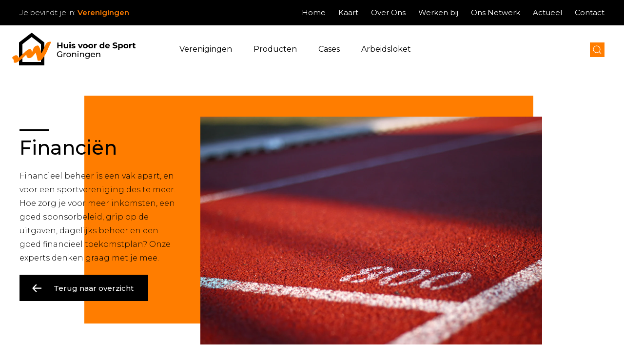

--- FILE ---
content_type: text/html; charset=UTF-8
request_url: https://huisvoordesportgroningen.nl/verenigingen/toptaken/financi%C3%ABn
body_size: 5778
content:
<!DOCTYPE html>
<html xmlns="http://www.w3.org/1999/xhtml" lang="nl">
<head>
	<meta charset="utf-8" />
	<meta name="viewport" content="width=device-width, user-scalable=no, initial-scale=1.0, minimum-scale=1.0, maximum-scale=1.0">
	<link rel="shortcut icon" type="image/x-icon" href="/assets/images/favicon.png?id=9bc7b31add99aa874617">

	<link rel="stylesheet" href="/assets/stylesheets/app.css?id=b3d0a9bd24503c895090">
		<link href="https://fonts.googleapis.com/css?family=Montserrat:300,400,500,600,700&display=swap" rel="stylesheet"> 

		<title>Huis voor de Sport Groningen | Financiën</title>
<script>dataLayer = [];
(function(w,d,s,l,i){w[l]=w[l]||[];w[l].push({'gtm.start':
new Date().getTime(),event:'gtm.js'});var f=d.getElementsByTagName(s)[0],
j=d.createElement(s),dl=l!='dataLayer'?'&l='+l:'';j.async=true;j.src=
'https://www.googletagmanager.com/gtm.js?id='+i+dl;f.parentNode.insertBefore(j,f);
})(window,document,'script','dataLayer','GTM-NJ9Z7S9');
</script><meta name="generator" content="SEOmatic">
<meta name="keywords" content="goed, beheer, financieel, apart, voor, meer, sportvereniging, inkomsten, dagelijks, sponsorbeleid, grip, uitgaven, zorg, toekomstplan, experts">
<meta name="description" content="Advies nodig om sportaccommodaties te realiseren, in goede staat te houden of te renoveren? Verantwoord sporten kan alleen als je beschikt over…">
<meta name="referrer" content="no-referrer-when-downgrade">
<meta name="robots" content="all">
<meta content="396695213725318" property="fb:profile_id">
<meta content="nl" property="og:locale">
<meta content="Huis voor de Sport Groningen" property="og:site_name">
<meta content="website" property="og:type">
<meta content="https://huisvoordesportgroningen.nl/verenigingen/toptaken/financiën" property="og:url">
<meta content="Financiën" property="og:title">
<meta content="Advies nodig om sportaccommodaties te realiseren, in goede staat te houden of te renoveren? Verantwoord sporten kan alleen als je beschikt over…" property="og:description">
<meta content="https://huis-voor-de-sport-groningen-2019.imgix.net/media/randy-fath-ymf4_9Y9S_A-unsplash.jpg?auto=format&amp;crop=focalpoint&amp;domain=huis-voor-de-sport-groningen-2019.imgix.net&amp;fit=crop&amp;fp-x=0.5&amp;fp-y=0.5&amp;h=630&amp;ixlib=php-3.3.1&amp;q=82&amp;w=1200" property="og:image">
<meta content="1200" property="og:image:width">
<meta content="630" property="og:image:height">
<meta content="Financieel beheer is een vak apart, en voor een sportvereniging des te meer. Hoe zorg je voor meer inkomsten, een goed sponsorbeleid, grip op de uitgaven, dagelijks beheer en een goed financieel toekomstplan? Onze experts denken graag met je mee." property="og:image:alt">
<meta content="https://www.linkedin.com/company/huis-voor-de-sport-groningen/about/" property="og:see_also">
<meta content="https://www.facebook.com/Huis-voor-de-Sport-Groningen-396695213725318/" property="og:see_also">
<meta content="https://twitter.com/HuisvoordeSport" property="og:see_also">
<meta name="twitter:card" content="summary_large_image">
<meta name="twitter:site" content="@HuisvoordeSport">
<meta name="twitter:creator" content="@HuisvoordeSport">
<meta name="twitter:title" content="Financiën">
<meta name="twitter:description" content="Advies nodig om sportaccommodaties te realiseren, in goede staat te houden of te renoveren? Verantwoord sporten kan alleen als je beschikt over…">
<meta name="twitter:image" content="https://huis-voor-de-sport-groningen-2019.imgix.net/media/randy-fath-ymf4_9Y9S_A-unsplash.jpg?auto=format&amp;crop=focalpoint&amp;domain=huis-voor-de-sport-groningen-2019.imgix.net&amp;fit=crop&amp;fp-x=0.5&amp;fp-y=0.5&amp;h=418&amp;ixlib=php-3.3.1&amp;q=82&amp;w=800">
<meta name="twitter:image:width" content="800">
<meta name="twitter:image:height" content="418">
<meta name="twitter:image:alt" content="Financieel beheer is een vak apart, en voor een sportvereniging des te meer. Hoe zorg je voor meer inkomsten, een goed sponsorbeleid, grip op de uitgaven, dagelijks beheer en een goed financieel toekomstplan? Onze experts denken graag met je mee.">
<link href="https://huisvoordesportgroningen.nl/verenigingen/toptaken/financiën" rel="canonical">
<link href="https://huisvoordesportgroningen.nl/verenigingen" rel="home"></head>

    	

<body class="section-toptaken"><noscript><iframe src="https://www.googletagmanager.com/ns.html?id=GTM-NJ9Z7S9"
height="0" width="0" style="display:none;visibility:hidden"></iframe></noscript>

		
	<div id="page-wrapper">
		<div class="blocker">
			<div class="block_holder">
				<h2>Wist u dat uw browser verouderd is?</h2>
				<p>Om de best mogelijke gebruikerservaring van onze website te krijgen raden wij u aan om uw browser te upgraden naar een nieuwere versie of een andere browser. Klik op de upgrade button om naar de download pagina te gaan.</p>
				<a href="https://browsehappy.com/" target="_blank">Upgrade hier uw browser</a><br>
				<a class="own_risc" href="#">Ga verder op eigen risico</a>
			</div>
		</div>

		<div class="fixed_holder" uk-sticky="top: 100; animation: uk-animation-slide-top; bottom: #sticky-on-scroll-up">
        
            <div class="top_menu_holder" uk-sticky="show-on-up: true;">
            <div class="top_menu">
                <span class="site_location">Je bevindt je in: <span class="orange">Verenigingen</span></span>
                <ul>
                                            <li class="">
                            <a  href="https://huisvoordesportgroningen.nl/">Home</a>
                        </li>
                                            <li class="">
                            <a  href="https://huisvoordesportgroningen.nl/verenigingen/kaart">Kaart</a>
                        </li>
                                            <li class="">
                            <a  href="https://huisvoordesportgroningen.nl/verenigingen/over-ons">Over Ons</a>
                        </li>
                                            <li class="">
                            <a  href="https://huisvoordesportgroningen.nl/verenigingen/werken-bij">Werken bij</a>
                        </li>
                                            <li class="">
                            <a  href="https://huisvoordesportgroningen.nl/ons-netwerk">Ons Netwerk</a>
                        </li>
                                            <li class="">
                            <a  href="https://huisvoordesportgroningen.nl/verenigingen/blog-overzicht">Actueel</a>
                        </li>
                                            <li class="">
                            <a  href="https://huisvoordesportgroningen.nl/verenigingen/contact">Contact</a>
                        </li>
                                    </ul>
                
                
            </div>
        </div>
        
    
    <div class="menu_holder">
        <div class="menu">
            <a href="/" class="logo"><img src="/assets/images/logo.svg?id=0faee1d42be039b4551f"></a>

                    
            <ul>
                                    <li class="">
                        <a  href="https://huisvoordesportgroningen.nl/verenigingen/">Verenigingen</a>
                    </li>
                                    <li class="">
                        <a  href="https://huisvoordesportgroningen.nl/verenigingen/producten">Producten</a>
                    </li>
                                    <li class="">
                        <a  href="https://huisvoordesportgroningen.nl/verenigingen/cases">Cases</a>
                    </li>
                                    <li class="">
                        <a  href="https://huisvoordesportgroningen.nl/verenigingen/personeelszaken">Arbeidsloket</a>
                    </li>
                                            </ul>

            <div class="zoeken">
                <a href="https://huisvoordesportgroningen.nl/verenigingen/zoeken" uk-icon="icon: search"></a>
            </div>

            
            <div class="hamburger_holder">
                <div class="hamburger">
                    <div class="line line_top"></div>
                    <div class="line line_middle"></div>
                    <div class="line line_bottom"></div>
                </div>
            </div>
        </div>
    </div>
</div>		
	  	<div class="content">
			
<div class="doelgroep_header">
    <div uk-grid>
        <div class="uk-width-1-3@l uk-width-2-5@m uk-width-1-1@s intro_column">
            <div class="doelgroep_intro">
                <h1>Financiën</h1>
                <p>Financieel beheer is een vak apart, en voor een sportvereniging des te meer. Hoe zorg je voor meer inkomsten, een goed sponsorbeleid, grip op de uitgaven, dagelijks beheer en een goed financieel toekomstplan? Onze experts denken graag met je mee. </p>
                <button transition href="https://huisvoordesportgroningen.nl/verenigingen/" class="button black back">Terug naar overzicht</button>
            </div>
        </div>
        <div class="uk-width-2-3@l uk-width-3-5@m uk-width-1-1@s image_column">
                                        <img src="https://huis-voor-de-sport-groningen-2019.imgix.net/media/tirza-van-dijk-TEYrLTKKMSg-unsplash.jpg?auto=format&amp;crop=focalpoint&amp;domain=huis-voor-de-sport-groningen-2019.imgix.net&amp;fit=crop&amp;fp-x=0.5&amp;fp-y=0.5&amp;ixlib=php-3.3.1&amp;q=82&amp;w=1280">
                
        </div>
    </div>
</div>

<div class="componenten">
    
            
        
            
        
                            
                
                
        
            <div class="component tekst">
        
    

    <div class="component_grid ">
        <div uk-grid>

                    <div class="uk-width-1-1@l uk-width-1-1@m uk-width-1-1@s">
                <div class="text_one_column">
                    <h2>Onze producten</h2><ul><li>Intakegesprek</li><li>Procesbergeleiding</li><li>Workshops en masterclasses</li><li>Projectuitvoering</li><li>De Energieke Club</li></ul>
<p><a href="https://huisvoordesportgroningen.nl/verenigingen/producten" target="_blank" rel="noreferrer noopener">Meer informatie</a></p>
                </div>
            </div>  
                            
        </div>
    </div>
        
            </div>
                
        
            
        
                                                            
                
                
        
            <div class="component media">
        
    

    <div class="component_grid">
        <div uk-grid>
                            <div class="uk-width-1-2@l uk-width-1-2@m uk-width-1-1@s">
              
                    <div class="">
            			            			        
                				<img src="https://huis-voor-de-sport-groningen-2019.imgix.net/media/steven-lelham-atSaEOeE8Nk-unsplash-1.jpg?auto=format&amp;crop=focalpoint&amp;domain=huis-voor-de-sport-groningen-2019.imgix.net&amp;fit=crop&amp;fp-x=0.5&amp;fp-y=0.5&amp;ixlib=php-3.3.1&amp;q=82&amp;w=1280">
                			            			        			</div>
        			
                </div>
                
        </div>
    </div>
        
            </div>
                
        
            
        
        
            <div class="component callToAction">
        
    
    <div class="component_grid">
        <div class="cta">
            <div uk-grid>
                <div class="uk-width-1-2@l uk-width-1-2@m uk-width-1-1@s">
                    <div class="cta_title">
                        <h4>Wij kunnen jou helpen!</h4>
                        <h3>Neem nu contact met ons op.</h3>
                    </div>
                </div>
                <div class="uk-width-1-2@l uk-width-1-2@m uk-width-1-1@s">
                    <div class="cta_intro">
                        <p>Heb je vragen? We helpen je graag verder. Je kunt van maandag t/m donderdag tussen 08.30 uur en 17.00 uur telefonisch contact opnemen met één van onze adviseurs. Ook kun je ons e-mailen met jouw vraag, wij zullen hier dan zo spoedig mogelijk op reageren.</p>
                        
                                                                            <button class="button" transition href="https://huisvoordesportgroningen.nl/verenigingen/contact">Contact opnemen</button>
                                            </div>
                </div>
            </div>
        </div>
    </div>
        
            </div>
                
        
            
        
        
            <div class="component quote">
        
    <div class="component_grid">
    <div uk-grid>
        <div class="uk-width-1-1@l uk-width-1-1@m uk-width-1-1@s">
            <div class="text_one_column">
                <h3>“Doordat wij onze financiële administratie hebben uitbesteed bij Huis voor de Sport Groningen hebben wij een actueel overzicht van onze financiën. Hierdoor weten we als bestuur waar we financieel aan toe zijn en of onze plannen gerealiseerd kunnen worden.”</h3>
                                    <span>Tevreden vereniging</span>
                            </div>
        </div>  
    </div>
</div>        
            </div>
    </div>

    <div class="cta arbeidsloket">
        <div class="diensten">
            <div class="cta_title">
                    <h3>Gerelateerde diensten</h3>
                    <p>Dit zijn enkele voorbeelden van diensten die we kunnen aanbieden om de financiële vitaliteit van verenigingen te ondersteunen.</p>
            </div>
        </div>
    </div>
    
    <div class="dienst_items">
        <div uk-grid>
                            <div class="uk-width-1-3@l uk-width-1-3@m uk-width-1-1@s">
                    <div class="dienst_item">
                        <h4>Arbeidsloket</h4>
                        <p>Arbeidsloket is een dienst die jouw vereniging of organisatie kan adviseren en ondersteunen bij goed werkgeverschap. Daarnaast kan Arbeidsloket mensen die werkzaam zijn in de sport, ondersteuning bieden bij een goede sociale rechtspositie en passende arbeidsvoorwaarden.</p>
                    </div>
                </div>
                            <div class="uk-width-1-3@l uk-width-1-3@m uk-width-1-1@s">
                    <div class="dienst_item">
                        <h4>Verenigingsondersteuning</h4>
                        <p>Advies en ondersteuning van verenigingen op het gebied van een aantal nieuwe sociaal-maatschappelijke ontwikkelingen. We bieden adviesgesprekken en trajectondersteuning.</p>
                    </div>
                </div>
                    </div>
    </div>





	  	</div>

	  	<div class="footer_holder">
    <div class="footer">
        <div uk-grid class="uk-grid-small">
            <div class="uk-width-1-6@l uk-width-1-3@m uk-width-1-1@s">
                <h3>Contact</h3>
                <p>
                    <strong>Postadres</strong><br>
                    Postbus 8012<br />
9702 KA Groningen
                </p>
                
                <p>
                    <img class="img_phone" src="/assets/images/phone.svg?id=b7ce05cd8c3b5dfdb5b9"> <a href="tel:050 87 001 00">050 87 001 00</a><br>
                    <img class="img_mail" src="/assets/images/mail.svg?id=2b6495d1e9ddb05c39e8"> <a href="mailto:info@hvdsg.nl" target="_blank">info@hvdsg.nl</a>
                </p>
            </div>
            <div class="uk-width-1-3@l uk-width-1-3@m uk-width-1-1@s extra_marge">
                <p>
                    <strong>Bezoekadres</strong><br>
                    Laan Corpus den Hoorn 100<br>
                    9728 JR Groningen
                </p>
            </div>
            <div class="uk-width-1-6@l uk-width-1-3@m uk-width-1-1@s extra_marge">
                    
                                    <div class="footer_menu">
                        <ul>
                                                            <li class="">
                                    <a  href="/verenigingen">Verenigingen</a>
                                </li>
                                                            <li class="">
                                    <a  href="/gemeenten">Gemeenten</a>
                                </li>
                                                            <li class="">
                                    <a  href="/onderwijs">Onderwijs</a>
                                </li>
                                                            <li class="">
                                    <a  href="/bedrijven">Bedrijven</a>
                                </li>
                                                            <li class="">
                                    <a  href="https://huisvoordesportgroningen.nl/verenigingen/contact">Contact</a>
                                </li>
                                                    </ul>
                    </div>
                   
            </div>
            <div class="uk-width-1-3@l uk-width-1-2@m uk-width-1-1@s">
                <form method="post" action="">
                    <input type="hidden" name="CRAFT_CSRF_TOKEN" value="OaK9hu0xg7Q4fNS9VMZ-095_cOkGLGNRdewXSyAODie8WSSS5fV-xXHujueBYrbRehu5_zKZEKqZSiDeSWYBFj-dQx5ub3pSyTtO6LWXD_0=">
                    <input type="hidden" name="action" value="activecampaign/contacts">
                    <input type="hidden" name="listid" value="1">
                    <input type="hidden" name="redirect" value="4f2238ecb196faef7efdd9abc3b706ce3bee762e438d4d76b8fb01e1429f2e4d/nieuwsbrief-bedankt">
                    
                    <h3>Wij houden je graag op de hoogte van al het nieuws</h3>
                    <input type="text" name="name" placeholder="Naam">
                    <input type="email" name="email" placeholder="E-mailadres">
                    <button class="button" id="Nieuwsbrief_Inschrijving" type="submit">Inschrijven</button>
                </form>
            </div>
        </div>
        <div uk-grid>
            <div class="uk-width-1-2@l uk-width-1-2@m uk-width-1-1@s">
                <div class="social">
                    <span class="label">Volg ons</span>
                                            <a href="https://www.facebook.com/HuisvoordeSportGroningenNL/" target="_blank"><span uk-icon="icon: facebook; ratio: 1.3"></span></a>
                                                                <a href="https://twitter.com/huisvoordesport" target="_blank" class="social-icon x"><span></span></a>
                                                                <a href="https://www.linkedin.com/company/huis-voor-de-sport-groningen/about/" target="_blank"><span uk-icon="icon: linkedin; ratio: 1.3"></span></a>
                                                                <a href="https://www.instagram.com/huisvoordesportgroningen/" target="_blank"><span uk-icon="icon: instagram; ratio: 1.3"></span></a>
                                                        </div>
            </div>
            <div class="uk-width-1-2@l uk-width-1-2@m uk-width-1-1@s">
                    
                                    <ul class="disclaimer_menu">
                                                    <li class="">
                                <a  href="https://huisvoordesportgroningen.nl/verenigingen/privacybeleid">Privacybeleid</a>
                            </li>
                                                    <li class="">
                                <a  href="https://huisvoordesportgroningen.nl/verenigingen/disclaimer">Disclaimer</a>
                            </li>
                                            </ul>
                 
            </div>
        </div>
    </div>
</div>
<div class="footer_bar_holder">
    <div class="footer_bar">
        <img src="/assets/images/logo.svg?id=0faee1d42be039b4551f">
        <span>Blijf bewegen!</span>
    </div>
</div>

<div class="line_grid_holder">
    <div class="line_grid">
        <div uk-grid class="uk-grid-collapse">
            <div class="uk-width-1-4@l uk-width-1-4@m uk-width-1-4@s line_column"></div>
            <div class="uk-width-1-4@l uk-width-1-4@m uk-width-1-4@s line_column"></div>
            <div class="uk-width-1-4@l uk-width-1-4@m uk-width-1-4@s line_column"></div>
            <div class="uk-width-1-4@l uk-width-1-4@m uk-width-1-4@s line_column"></div>
        </div>
    </div>
</div>  	</div>
  	
    <script type="text/javascript" src="/assets/javascripts/app.js?id=5816904a409aa16d091c"></script>
<script type="application/ld+json">{"@context":"https://schema.org","@graph":[{"@type":"WebPage","author":{"@id":"https://huisvoordesportgroningen.nl#identity"},"copyrightHolder":{"@id":"https://huisvoordesportgroningen.nl#identity"},"copyrightYear":"2019","creator":{"@id":"https://limesquare.nl#creator"},"dateCreated":"2019-10-22T08:18:37+02:00","dateModified":"2022-12-02T11:47:08+01:00","datePublished":"2019-10-22T08:18:00+02:00","description":"Advies nodig om sportaccommodaties te realiseren, in goede staat te houden of te renoveren? Verantwoord sporten kan alleen als je beschikt over kwalitatief goede binnen- en buitensportaccommodaties.","headline":"Financiën","image":{"@type":"ImageObject","url":"https://huis-voor-de-sport-groningen-2019.imgix.net/media/randy-fath-ymf4_9Y9S_A-unsplash.jpg?auto=format&crop=focalpoint&domain=huis-voor-de-sport-groningen-2019.imgix.net&fit=crop&fp-x=0.5&fp-y=0.5&h=630&ixlib=php-3.3.1&q=82&w=1200"},"inLanguage":"nl","mainEntityOfPage":"https://huisvoordesportgroningen.nl/verenigingen/toptaken/financiën","name":"Financiën","publisher":{"@id":"https://limesquare.nl#creator"},"url":"https://huisvoordesportgroningen.nl/verenigingen/toptaken/financiën"},{"@id":"https://huisvoordesportgroningen.nl#identity","@type":"SportsOrganization","address":{"@type":"PostalAddress","addressCountry":"The Netherlands","addressLocality":"Groningen","addressRegion":"Groningen","postalCode":"9728JR","streetAddress":"Laan Corpus den Hoorn 100"},"description":"Huis voor de Sport Groningen maakt zich sterk voor een actieve en gezonde leefstijl in de provincie Groningen. Dat doen we samen. We zijn een maatschappelijke organisatie en bieden mogelijkheden voor verenigingen, onderwijs, gemeenten en bedrijven.","email":"info@hvdsg.nl","foundingDate":"2001-01-01","image":{"@type":"ImageObject","height":"473","url":"https://s3.eu-central-1.amazonaws.com/huis-voor-de-sport-groningen-2019/media/HvdS_Logo-basis_rgb.jpg?mtime=20191202102454","width":"2000"},"logo":{"@type":"ImageObject","height":"60","url":"https://huis-voor-de-sport-groningen-2019.imgix.net/media/HvdS_Logo-basis_rgb.jpg?domain=huis-voor-de-sport-groningen-2019.imgix.net&fit=clip&fm=png&h=60&ixlib=php-3.3.1&q=82&w=600","width":"254"},"name":"Huis voor de Sport Groningen","sameAs":["https://twitter.com/HuisvoordeSport","https://www.facebook.com/Huis-voor-de-Sport-Groningen-396695213725318/","https://www.linkedin.com/company/huis-voor-de-sport-groningen/about/"],"telephone":"050 87 001 00","url":"https://huisvoordesportgroningen.nl"},{"@id":"https://limesquare.nl#creator","@type":"LocalBusiness","address":{"@type":"PostalAddress","addressCountry":"Nederland","addressLocality":"Hengelo","addressRegion":"Overijssel","postalCode":"7556 BE","streetAddress":"Expolaan 50"},"alternateName":"Limesquare","description":"Creativiteit met een doel. Succes ontstaat wanneer je zakelijk en strategisch inzicht combineert met creativiteit, moderne marketingtechnieken en de inzet van leuke en getalenteerde mensen.","email":"info@limesquare.nl","founder":"6.767150","geo":{"@type":"GeoCoordinates","latitude":"52.285270"},"image":{"@type":"ImageObject","height":"3141","url":"https://huis-voor-de-sport-groningen-2019.imgix.net/media/Homepage/Logobeeldmerk-zwart_RGB.png?auto=format%2Ccompress&domain=huis-voor-de-sport-groningen-2019.imgix.net&ixlib=php-3.3.0","width":"2328"},"logo":{"@type":"ImageObject","height":"60","url":"https://huis-voor-de-sport-groningen-2019.imgix.net/media/Homepage/Logobeeldmerk-zwart_RGB.png?domain=huis-voor-de-sport-groningen-2019.imgix.net&fit=clip&fm=png&h=60&ixlib=php-3.3.1&q=82&w=600","width":"44"},"name":"Limesquare","priceRange":"$","telephone":"0747920034","url":"https://limesquare.nl"},{"@type":"BreadcrumbList","description":"Breadcrumbs list","itemListElement":[{"@type":"ListItem","item":"https://huisvoordesportgroningen.nl/verenigingen","name":"Verenigingen","position":1},{"@type":"ListItem","item":"https://huisvoordesportgroningen.nl/verenigingen/toptaken/financiën","name":"Financiën","position":2}],"name":"Breadcrumbs"}]}</script></body>
</html>



--- FILE ---
content_type: image/svg+xml
request_url: https://huisvoordesportgroningen.nl/assets/images/button_arrow.svg
body_size: 456
content:
<?xml version="1.0" encoding="UTF-8"?>
<svg width="19px" height="17px" viewBox="0 0 19 17" version="1.1" xmlns="http://www.w3.org/2000/svg" xmlns:xlink="http://www.w3.org/1999/xlink">
    <!-- Generator: Sketch 57.1 (83088) - https://sketch.com -->
    <title>button_arrow</title>
    <desc>Created with Sketch.</desc>
    <defs>
        <polygon id="path-1" points="0 7.37104 17.4146143 7.37104 17.4146143 9.37104 0 9.37104"></polygon>
    </defs>
    <g id="Ontwerp" stroke="none" stroke-width="1" fill="none" fill-rule="evenodd">
        <g id="Kennisbank-detail" transform="translate(-733.000000, -1555.000000)">
            <g id="button_arrow" transform="translate(733.000000, 1555.000000)">
                <g id="Group-3" transform="translate(0.000000, 6.742240)">
                    <g id="Stroke-1-Clipped"></g>
                </g>
                <polyline id="Stroke-4" stroke="#FFFFFF" stroke-width="2.36924991" points="10.1718643 15.88284 17.4155786 8.37084 10.1718643 0.85884"></polyline>
                <mask id="mask-2" fill="white">
                    <use xlink:href="#path-1"></use>
                </mask>
                <use id="path-1" fill="#FFFFFF" xlink:href="#path-1"></use>
            </g>
        </g>
    </g>
</svg>

--- FILE ---
content_type: image/svg+xml
request_url: https://huisvoordesportgroningen.nl/assets/images/mail.svg?id=2b6495d1e9ddb05c39e8
body_size: 607
content:
<?xml version="1.0" encoding="UTF-8"?>
<svg width="20px" height="16px" viewBox="0 0 20 16" version="1.1" xmlns="http://www.w3.org/2000/svg" xmlns:xlink="http://www.w3.org/1999/xlink">
    <!-- Generator: Sketch 57.1 (83088) - https://sketch.com -->
    <title>email (1)</title>
    <desc>Created with Sketch.</desc>
    <g id="Ontwerp-v2-Copy" stroke="none" stroke-width="1" fill="none" fill-rule="evenodd">
        <g id="homepage-gemeenten" transform="translate(-376.000000, -3643.000000)" fill="#FFFFFF" fill-rule="nonzero">
            <g id="email-(1)" transform="translate(376.000000, 3643.000000)">
                <path d="M18.2421875,0 L1.7578125,0 C0.789765625,0 0,0.828553846 0,1.84615385 L0,14.1538462 C0,15.168 0.78625,16 1.7578125,16 L18.2421875,16 C19.2078125,16 20,15.1742359 20,14.1538462 L20,1.84615385 C20,0.832 19.21375,0 18.2421875,0 Z M17.9994531,1.23076923 L10.0372656,9.59314872 L2.00621094,1.23076923 L17.9994531,1.23076923 Z M1.171875,13.8989949 L1.171875,2.09513846 L6.81558594,7.97165128 L1.171875,13.8989949 Z M2.00050781,14.7692308 L7.64777344,8.83815385 L9.6265625,10.8985436 C9.855625,11.1370667 10.2252734,11.1362872 10.4533984,10.8966564 L12.3828125,8.87027692 L17.9994922,14.7692308 L2.00050781,14.7692308 Z M18.828125,13.8989538 L13.2114453,8 L18.828125,2.10100513 L18.828125,13.8989538 Z" id="Shape"></path>
            </g>
        </g>
    </g>
</svg>

--- FILE ---
content_type: image/svg+xml
request_url: https://huisvoordesportgroningen.nl/assets/images/arrow_back.svg
body_size: 398
content:
<?xml version="1.0" encoding="UTF-8"?>
<svg width="20px" height="17px" viewBox="0 0 20 17" version="1.1" xmlns="http://www.w3.org/2000/svg" xmlns:xlink="http://www.w3.org/1999/xlink">
    <!-- Generator: Sketch 58 (84663) - https://sketch.com -->
    <title>Stroke 5</title>
    <desc>Created with Sketch.</desc>
    <g id="Ontwerp-v4-alleen-oranje---zwart-v3" stroke="none" stroke-width="1" fill="none" fill-rule="evenodd">
        <g id="Toptaak-detail" transform="translate(-394.000000, -493.000000)" stroke="#FFFFFF" stroke-width="2.36924991">
            <g id="Group-6-Copy-18" transform="translate(405.000000, 502.000000) rotate(-180.000000) translate(-405.000000, -502.000000) translate(396.000000, 494.000000)">
                <path d="M10.1718643,15.88284 L17.4155786,8.37084 L10.1718643,0.85884 M-0.000385714285,8.37104 L17.4146143,8.37104" id="Stroke-5"></path>
            </g>
        </g>
    </g>
</svg>

--- FILE ---
content_type: image/svg+xml
request_url: https://huisvoordesportgroningen.nl/assets/images/logo.svg?id=0faee1d42be039b4551f
body_size: 10978
content:
<?xml version="1.0" encoding="UTF-8"?>
<svg width="254px" height="67px" viewBox="0 0 254 67" version="1.1" xmlns="http://www.w3.org/2000/svg" xmlns:xlink="http://www.w3.org/1999/xlink">
    <!-- Generator: Sketch 57.1 (83088) - https://sketch.com -->
    <title>Group 2</title>
    <desc>Created with Sketch.</desc>
    <defs>
        <polygon id="path-1" points="0 0.306271429 79.7395294 0.306271429 79.7395294 43.8131139 0 43.8131139"></polygon>
    </defs>
    <g id="Ontwerp-v2-Copy" stroke="none" stroke-width="1" fill="none" fill-rule="evenodd">
        <g id="homepage-gemeenten" transform="translate(-61.000000, -329.000000)">
            <g id="Group-2" transform="translate(61.000000, 329.000000)">
                <path d="M103.16637,20.25316 L103.16637,32 L100.447816,32 L100.447816,27.1837956 L95.111394,27.1837956 L95.111394,32 L92.3928396,32 L92.3928396,20.25316 L95.111394,20.25316 L95.111394,24.8847712 L100.447816,24.8847712 L100.447816,20.25316 L103.16637,20.25316 Z M114.862866,22.9717144 L114.862866,32 L112.379249,32 L112.379249,30.9260032 C112.032436,31.3175665 111.618503,31.6168282 111.13744,31.8237974 C110.656377,32.0307666 110.136165,32.1342496 109.576788,32.1342496 C108.390911,32.1342496 107.451173,31.7930353 106.757547,31.1105964 C106.06392,30.4281575 105.717112,29.4157019 105.717112,28.0731992 L105.717112,22.9717144 L108.33498,22.9717144 L108.33498,27.6872316 C108.33498,29.1416095 108.94469,29.8687876 110.16413,29.8687876 C110.790632,29.8687876 111.294063,29.6646184 111.674438,29.2562738 C112.054814,28.8479292 112.244999,28.2410152 112.244999,27.4355136 L112.244999,22.9717144 L114.862866,22.9717144 Z M117.29614,22.9717144 L119.914008,22.9717144 L119.914008,32 L117.29614,32 L117.29614,22.9717144 Z M118.605074,21.7131244 C118.124011,21.7131244 117.732453,21.5732825 117.43039,21.2935944 C117.128327,21.0139063 116.977298,20.6670983 116.977298,20.25316 C116.977298,19.8392217 117.128327,19.4924137 117.43039,19.2127256 C117.732453,18.9330375 118.124011,18.7931956 118.605074,18.7931956 C119.086137,18.7931956 119.477695,18.9274439 119.779758,19.1959444 C120.081821,19.4644449 120.23285,19.8000656 120.23285,20.2028164 C120.23285,20.6391298 120.081821,20.999922 119.779758,21.2852038 C119.477695,21.5704856 119.086137,21.7131244 118.605074,21.7131244 Z M125.384679,32.1342496 C124.635115,32.1342496 123.902343,32.0419539 123.186342,31.8573598 C122.47034,31.6727657 121.899785,31.4406281 121.474659,31.16094 L122.347282,29.2814456 C122.750032,29.5387586 123.236682,29.7485215 123.807246,29.9107406 C124.37781,30.0729597 124.937177,30.154068 125.485366,30.154068 C126.592931,30.154068 127.146705,29.8799778 127.146705,29.3317892 C127.146705,29.0744762 126.995676,28.8898848 126.693612,28.7780096 C126.391549,28.6661344 125.927274,28.5710419 125.300773,28.4927292 C124.562396,28.380854 123.952685,28.2521994 123.471622,28.1067616 C122.990559,27.9613238 122.57383,27.7040146 122.221423,27.3348264 C121.869016,26.9656382 121.692815,26.4398325 121.692815,25.7573936 C121.692815,25.1868299 121.857828,24.6806021 122.18786,24.238695 C122.517892,23.7967879 122.998948,23.4527767 123.631043,23.2066512 C124.263138,22.9605257 125.009894,22.8374648 125.871334,22.8374648 C126.509022,22.8374648 127.143905,22.9073858 127.776,23.0472298 C128.408095,23.1870738 128.931104,23.3800557 129.345042,23.6261812 L128.47242,25.4888944 C127.678105,25.0413935 126.811085,24.8176464 125.871334,24.8176464 C125.311957,24.8176464 124.892432,24.8959579 124.612744,25.0525832 C124.333056,25.2092085 124.193214,25.4105809 124.193214,25.6567064 C124.193214,25.9363945 124.344243,26.1321732 124.646306,26.2440484 C124.948369,26.3559236 125.429425,26.4622035 126.089489,26.5628912 C126.827866,26.6859539 127.431983,26.8174054 127.901859,26.9572494 C128.371735,27.0970934 128.780073,27.3516058 129.126886,27.720794 C129.4737,28.0899822 129.647104,28.6046006 129.647104,29.2646644 C129.647104,29.8240405 129.479293,30.3218778 129.143668,30.7581912 C128.808042,31.1945046 128.318595,31.5329221 127.675313,31.7734538 C127.03203,32.0139855 126.268493,32.1342496 125.384679,32.1342496 Z M144.968339,22.9717144 L141.159007,32 L138.457234,32 L134.664682,22.9717144 L137.366456,22.9717144 L139.866854,29.1136336 L142.451159,22.9717144 L144.968339,22.9717144 Z M150.086605,32.1342496 C149.135666,32.1342496 148.28263,31.9356741 147.527472,31.538517 C146.772314,31.1413599 146.182181,30.5903827 145.757056,29.8855688 C145.33193,29.1807549 145.11937,28.380859 145.11937,27.4858572 C145.11937,26.5908554 145.33193,25.7909595 145.757056,25.0861456 C146.182181,24.3813317 146.772314,23.8303545 147.527472,23.4331974 C148.28263,23.0360403 149.135666,22.8374648 150.086605,22.8374648 C151.037545,22.8374648 151.887784,23.0360403 152.637348,23.4331974 C153.386912,23.8303545 153.974248,24.3813317 154.399374,25.0861456 C154.824499,25.7909595 155.037059,26.5908554 155.037059,27.4858572 C155.037059,28.380859 154.824499,29.1807549 154.399374,29.8855688 C153.974248,30.5903827 153.386912,31.1413599 152.637348,31.538517 C151.887784,31.9356741 151.037545,32.1342496 150.086605,32.1342496 Z M150.086605,29.986256 C150.757857,29.986256 151.308834,29.7597121 151.739553,29.3066174 C152.170273,28.8535227 152.38563,28.2466087 152.38563,27.4858572 C152.38563,26.7251057 152.170273,26.1181917 151.739553,25.665097 C151.308834,25.2120023 150.757857,24.9854584 150.086605,24.9854584 C149.415354,24.9854584 148.86158,25.2120023 148.425266,25.665097 C147.988953,26.1181917 147.7708,26.7251057 147.7708,27.4858572 C147.7708,28.2466087 147.988953,28.8535227 148.425266,29.3066174 C148.86158,29.7597121 149.415354,29.986256 150.086605,29.986256 Z M161.078291,32.1342496 C160.127352,32.1342496 159.274316,31.9356741 158.519158,31.538517 C157.764,31.1413599 157.173867,30.5903827 156.748742,29.8855688 C156.323616,29.1807549 156.111056,28.380859 156.111056,27.4858572 C156.111056,26.5908554 156.323616,25.7909595 156.748742,25.0861456 C157.173867,24.3813317 157.764,23.8303545 158.519158,23.4331974 C159.274316,23.0360403 160.127352,22.8374648 161.078291,22.8374648 C162.029231,22.8374648 162.87947,23.0360403 163.629034,23.4331974 C164.378598,23.8303545 164.965934,24.3813317 165.39106,25.0861456 C165.816185,25.7909595 166.028745,26.5908554 166.028745,27.4858572 C166.028745,28.380859 165.816185,29.1807549 165.39106,29.8855688 C164.965934,30.5903827 164.378598,31.1413599 163.629034,31.538517 C162.87947,31.9356741 162.029231,32.1342496 161.078291,32.1342496 Z M161.078291,29.986256 C161.749543,29.986256 162.30052,29.7597121 162.731239,29.3066174 C163.161959,28.8535227 163.377316,28.2466087 163.377316,27.4858572 C163.377316,26.7251057 163.161959,26.1181917 162.731239,25.665097 C162.30052,25.2120023 161.749543,24.9854584 161.078291,24.9854584 C160.40704,24.9854584 159.853266,25.2120023 159.416952,25.665097 C158.980639,26.1181917 158.762486,26.7251057 158.762486,27.4858572 C158.762486,28.2466087 158.980639,28.8535227 159.416952,29.3066174 C159.853266,29.7597121 160.40704,29.986256 161.078291,29.986256 Z M170.274389,24.1631796 C170.587639,23.7268662 171.009962,23.3968393 171.541369,23.1730888 C172.072777,22.9493383 172.685284,22.8374648 173.378911,22.8374648 L173.378911,25.2539576 C173.088035,25.2315826 172.892257,25.2203952 172.791569,25.2203952 C172.042005,25.2203952 171.454669,25.4301581 171.029543,25.8496902 C170.604417,26.2692223 170.391857,26.898511 170.391857,27.7375752 L170.391857,32 L167.77399,32 L167.77399,22.9717144 L170.274389,22.9717144 L170.274389,24.1631796 Z M188.951864,19.5483496 L188.951864,32 L186.451466,32 L186.451466,30.9595656 C185.802589,31.7426922 184.862851,32.1342496 183.632224,32.1342496 C182.781972,32.1342496 182.012842,31.9440646 181.324809,31.5636888 C180.636776,31.183313 180.096986,30.6407263 179.705423,29.9359124 C179.31386,29.2310985 179.118081,28.4144216 179.118081,27.4858572 C179.118081,26.5572928 179.31386,25.7406159 179.705423,25.035802 C180.096986,24.3309881 180.636776,23.7884014 181.324809,23.4080256 C182.012842,23.0276498 182.781972,22.8374648 183.632224,22.8374648 C184.784539,22.8374648 185.685121,23.2010538 186.333997,23.9282428 L186.333997,19.5483496 L188.951864,19.5483496 Z M184.085316,29.986256 C184.74538,29.986256 185.293561,29.7597121 185.729874,29.3066174 C186.166187,28.8535227 186.384341,28.2466087 186.384341,27.4858572 C186.384341,26.7251057 186.166187,26.1181917 185.729874,25.665097 C185.293561,25.2120023 184.74538,24.9854584 184.085316,24.9854584 C183.414065,24.9854584 182.860291,25.2120023 182.423978,25.665097 C181.987664,26.1181917 181.769511,26.7251057 181.769511,27.4858572 C181.769511,28.2466087 181.987664,28.8535227 182.423978,29.3066174 C182.860291,29.7597121 183.414065,29.986256 184.085316,29.986256 Z M200.21205,27.5194196 C200.21205,27.5529822 200.195269,27.7879166 200.161706,28.22423 L193.331758,28.22423 C193.45482,28.7836061 193.745692,29.2255066 194.20438,29.5499448 C194.663068,29.874383 195.233624,30.0365996 195.916062,30.0365996 C196.385938,30.0365996 196.802667,29.9666786 197.166262,29.8268346 C197.529856,29.6869906 197.868274,29.4660403 198.181524,29.1639772 L199.574364,30.6742852 C198.724112,31.6475997 197.482316,32.1342496 195.848938,32.1342496 C194.830873,32.1342496 193.930291,31.9356741 193.147164,31.538517 C192.364038,31.1413599 191.759921,30.5903827 191.334795,29.8855688 C190.909669,29.1807549 190.697109,28.380859 190.697109,27.4858572 C190.697109,26.6020429 190.906872,25.8049439 191.326404,25.0945362 C191.745936,24.3841285 192.322085,23.8303545 193.054868,23.4331974 C193.787651,23.0360403 194.607124,22.8374648 195.513314,22.8374648 C196.397128,22.8374648 197.197024,23.0276498 197.913025,23.4080256 C198.629027,23.7884014 199.191191,24.3337849 199.599536,25.0441926 C200.00788,25.7546003 200.21205,26.5796677 200.21205,27.5194196 Z M195.530095,24.8176464 C194.937156,24.8176464 194.439319,24.9854567 194.036568,25.3210824 C193.633817,25.6567081 193.387695,26.1153896 193.298195,26.6971408 L197.745213,26.6971408 C197.655713,26.1265771 197.409591,25.6706924 197.00684,25.329473 C196.60409,24.9882536 196.111846,24.8176464 195.530095,24.8176464 Z M210.750643,32.2013744 C209.822079,32.2013744 208.924294,32.0755167 208.057261,31.8237974 C207.190228,31.5720781 206.493815,31.244848 205.968001,30.8420972 L206.890967,28.7947908 C207.394406,29.163979 207.992929,29.4604439 208.686556,29.6841944 C209.380182,29.9079449 210.073798,30.0198184 210.767424,30.0198184 C211.539363,30.0198184 212.109919,29.905148 212.479107,29.6758038 C212.848295,29.4464596 213.032886,29.1416042 213.032886,28.7612284 C213.032886,28.4815403 212.92381,28.2494027 212.705653,28.0648086 C212.487496,27.8802145 212.207812,27.731982 211.866593,27.6201068 C211.525374,27.5082316 211.063895,27.3851707 210.482144,27.2509204 C209.587142,27.0383575 208.85437,26.8257977 208.283807,26.6132348 C207.713243,26.4006719 207.223796,26.0594575 206.815452,25.5895816 C206.407107,25.1197057 206.202938,24.4932138 206.202938,23.7100872 C206.202938,23.0276483 206.387529,22.409547 206.756718,21.8557646 C207.125906,21.3019822 207.682477,20.8628786 208.426447,20.5384404 C209.170417,20.2140022 210.07939,20.0517856 211.153392,20.0517856 C211.902956,20.0517856 212.635728,20.1412844 213.351729,20.3202848 C214.067731,20.4992852 214.694223,20.7565943 215.231224,21.09222 L214.392164,23.1563076 C213.306974,22.5409939 212.2218,22.2333416 211.136611,22.2333416 C210.375859,22.2333416 209.813695,22.3564025 209.4501,22.602528 C209.086506,22.8486535 208.904711,23.1730868 208.904711,23.5758376 C208.904711,23.9785884 209.114474,24.2778502 209.534006,24.4736318 C209.953538,24.6694134 210.594014,24.8623953 211.455454,25.0525832 C212.350455,25.2651461 213.083227,25.4777059 213.653791,25.6902688 C214.224354,25.9028317 214.713801,26.2384524 215.122146,26.6971408 C215.53049,27.1558292 215.73466,27.7767274 215.73466,28.559854 C215.73466,29.2311054 215.547271,29.843613 215.172489,30.3973954 C214.797707,30.9511778 214.235543,31.3902814 213.485979,31.7147196 C212.736415,32.0391578 211.824645,32.2013744 210.750643,32.2013744 Z M222.749201,22.8374648 C223.588265,22.8374648 224.351802,23.0304467 225.039835,23.4164162 C225.727868,23.8023857 226.267658,24.3449724 226.659221,25.0441926 C227.050784,25.7434128 227.246563,26.5572928 227.246563,27.4858572 C227.246563,28.4144216 227.050784,29.2283016 226.659221,29.9275218 C226.267658,30.626742 225.727868,31.1693287 225.039835,31.5552982 C224.351802,31.9412677 223.588265,32.1342496 222.749201,32.1342496 C221.596886,32.1342496 220.690711,31.7706606 220.030647,31.0434716 L220.030647,35.2555528 L217.41278,35.2555528 L217.41278,22.9717144 L219.913178,22.9717144 L219.913178,24.0121488 C220.562055,23.2290222 221.507386,22.8374648 222.749201,22.8374648 Z M222.296109,29.986256 C222.96736,29.986256 223.518337,29.7597121 223.949057,29.3066174 C224.379777,28.8535227 224.595133,28.2466087 224.595133,27.4858572 C224.595133,26.7251057 224.379777,26.1181917 223.949057,25.665097 C223.518337,25.2120023 222.96736,24.9854584 222.296109,24.9854584 C221.624857,24.9854584 221.07388,25.2120023 220.643161,25.665097 C220.212441,26.1181917 219.997084,26.7251057 219.997084,27.4858572 C219.997084,28.2466087 220.212441,28.8535227 220.643161,29.3066174 C221.07388,29.7597121 221.624857,29.986256 222.296109,29.986256 Z M233.287795,32.1342496 C232.336855,32.1342496 231.48382,31.9356741 230.728662,31.538517 C229.973504,31.1413599 229.383371,30.5903827 228.958245,29.8855688 C228.533119,29.1807549 228.32056,28.380859 228.32056,27.4858572 C228.32056,26.5908554 228.533119,25.7909595 228.958245,25.0861456 C229.383371,24.3813317 229.973504,23.8303545 230.728662,23.4331974 C231.48382,23.0360403 232.336855,22.8374648 233.287795,22.8374648 C234.238734,22.8374648 235.088973,23.0360403 235.838537,23.4331974 C236.588101,23.8303545 237.175437,24.3813317 237.600563,25.0861456 C238.025689,25.7909595 238.238249,26.5908554 238.238249,27.4858572 C238.238249,28.380859 238.025689,29.1807549 237.600563,29.8855688 C237.175437,30.5903827 236.588101,31.1413599 235.838537,31.538517 C235.088973,31.9356741 234.238734,32.1342496 233.287795,32.1342496 Z M233.287795,29.986256 C233.959046,29.986256 234.510023,29.7597121 234.940743,29.3066174 C235.371463,28.8535227 235.586819,28.2466087 235.586819,27.4858572 C235.586819,26.7251057 235.371463,26.1181917 234.940743,25.665097 C234.510023,25.2120023 233.959046,24.9854584 233.287795,24.9854584 C232.616543,24.9854584 232.062769,25.2120023 231.626456,25.665097 C231.190143,26.1181917 230.971989,26.7251057 230.971989,27.4858572 C230.971989,28.2466087 231.190143,28.8535227 231.626456,29.3066174 C232.062769,29.7597121 232.616543,29.986256 233.287795,29.986256 Z M242.483892,24.1631796 C242.797143,23.7268662 243.219466,23.3968393 243.750873,23.1730888 C244.28228,22.9493383 244.894788,22.8374648 245.588414,22.8374648 L245.588414,25.2539576 C245.297539,25.2315826 245.10176,25.2203952 245.001072,25.2203952 C244.251508,25.2203952 243.664172,25.4301581 243.239046,25.8496902 C242.813921,26.2692223 242.601361,26.898511 242.601361,27.7375752 L242.601361,32 L239.983494,32 L239.983494,22.9717144 L242.483892,22.9717144 L242.483892,24.1631796 Z M253.290985,31.5636888 C253.033672,31.7538767 252.717629,31.8965155 252.342847,31.9916094 C251.968065,32.0867033 251.573711,32.1342496 251.159773,32.1342496 C250.085771,32.1342496 249.25511,31.8601594 248.667765,31.3119708 C248.08042,30.7637822 247.786752,29.9582926 247.786752,28.895478 L247.786752,25.1868328 L246.393912,25.1868328 L246.393912,23.1730888 L247.786752,23.1730888 L247.786752,20.9747516 L250.404619,20.9747516 L250.404619,23.1730888 L252.6533,23.1730888 L252.6533,25.1868328 L250.404619,25.1868328 L250.404619,28.8619156 C250.404619,29.2422914 250.502508,29.5359594 250.69829,29.7429286 C250.894071,29.9498978 251.170958,30.0533808 251.528959,30.0533808 C251.942898,30.0533808 252.295299,29.9415073 252.586175,29.7177568 L253.290985,31.5636888 Z" id="HuisvoordeSport" fill="#000000" fill-rule="nonzero"></path>
                <path d="M100.900908,44.0594552 L102.511903,44.0594552 L102.511903,48.6407228 C101.930152,49.1217863 101.253317,49.490969 100.481378,49.748282 C99.7094389,50.005595 98.9039494,50.1342496 98.0648852,50.1342496 C96.8790078,50.1342496 95.8106154,49.8741436 94.859676,49.3539238 C93.9087366,48.833704 93.1619806,48.1177133 92.6193858,47.2059302 C92.076791,46.2941471 91.8054976,45.2677073 91.8054976,44.12658 C91.8054976,42.9854527 92.076791,41.9562161 92.6193858,41.0388392 C93.1619806,40.1214623 93.9115334,39.4054716 94.8680666,38.8908456 C95.8245998,38.3762196 96.9013827,38.1189104 98.0984476,38.1189104 C99.0381995,38.1189104 99.8912353,38.2727365 100.657581,38.5803934 C101.423926,38.8880503 102.075589,39.3383413 102.61259,39.93128 L101.572156,40.9717144 C100.632404,40.0655251 99.4968876,39.6124372 98.1655724,39.6124372 C97.2705706,39.6124372 96.4678779,39.8054191 95.7574702,40.1913886 C95.0470625,40.5773581 94.4904916,41.1143512 94.0877408,41.8023838 C93.68499,42.4904164 93.4836176,43.2651408 93.4836176,44.12658 C93.4836176,44.9768317 93.68499,45.7459624 94.0877408,46.433995 C94.4904916,47.1220276 95.0470625,47.6618175 95.7574702,48.0533808 C96.4678779,48.4449441 97.2649769,48.6407228 98.1487912,48.6407228 C99.2004183,48.6407228 100.117781,48.3890073 100.900908,47.8855688 L100.900908,44.0594552 Z M107.026046,42.5994908 C107.305734,42.0848648 107.719666,41.6933073 108.267855,41.4248068 C108.816043,41.1563063 109.481691,41.022058 110.264818,41.022058 L110.264818,42.5827096 C110.175317,42.5715221 110.052257,42.5659284 109.895631,42.5659284 C109.023004,42.5659284 108.337779,42.8260344 107.839934,43.3462542 C107.342089,43.866474 107.093171,44.6076363 107.093171,45.5697632 L107.093171,50 L105.482176,50 L105.482176,41.105964 L107.026046,41.105964 L107.026046,42.5994908 Z M115.970426,50.1006872 C115.086611,50.1006872 114.292309,49.9049085 113.587495,49.5133452 C112.882681,49.1217819 112.331704,48.581992 111.934547,47.8939594 C111.53739,47.2059268 111.338814,46.4256088 111.338814,45.552982 C111.338814,44.6803552 111.53739,43.9000372 111.934547,43.2120046 C112.331704,42.523972 112.882681,41.9869789 113.587495,41.6010094 C114.292309,41.2150399 115.086611,41.022058 115.970426,41.022058 C116.85424,41.022058 117.645745,41.2150399 118.344965,41.6010094 C119.044186,41.9869789 119.592366,42.523972 119.989523,43.2120046 C120.38668,43.9000372 120.585256,44.6803552 120.585256,45.552982 C120.585256,46.4256088 120.38668,47.2059268 119.989523,47.8939594 C119.592366,48.581992 119.044186,49.1217819 118.344965,49.5133452 C117.645745,49.9049085 116.85424,50.1006872 115.970426,50.1006872 Z M115.970426,48.6910664 C116.540989,48.6910664 117.052811,48.559615 117.505905,48.2967082 C117.959,48.0338014 118.314199,47.6646187 118.571512,47.189149 C118.828825,46.7136793 118.957479,46.1682957 118.957479,45.552982 C118.957479,44.9376683 118.828825,44.3922847 118.571512,43.916815 C118.314199,43.4413453 117.959,43.0749594 117.505905,42.8176464 C117.052811,42.5603334 116.540989,42.4316788 115.970426,42.4316788 C115.399862,42.4316788 114.88804,42.5603334 114.434946,42.8176464 C113.981851,43.0749594 113.623856,43.4413453 113.360949,43.916815 C113.098042,44.3922847 112.966591,44.9376683 112.966591,45.552982 C112.966591,46.1682957 113.098042,46.7136793 113.360949,47.189149 C113.623856,47.6646187 113.981851,48.0338014 114.434946,48.2967082 C114.88804,48.559615 115.399862,48.6910664 115.970426,48.6910664 Z M127.566235,41.022058 C128.696175,41.022058 129.59396,41.3492881 130.259617,42.0037582 C130.925275,42.6582283 131.258099,43.6175439 131.258099,44.881734 L131.258099,50 L129.647104,50 L129.647104,45.0663272 C129.647104,44.204888 129.440138,43.5560214 129.026199,43.119708 C128.612261,42.6833946 128.019331,42.4652412 127.247392,42.4652412 C126.374765,42.4652412 125.686743,42.7197535 125.183304,43.2287858 C124.679866,43.7378181 124.42815,44.467793 124.42815,45.4187324 L124.42815,50 L122.817155,50 L122.817155,41.105964 L124.361026,41.105964 L124.361026,42.44846 C124.685464,41.9897716 125.124567,41.6373699 125.67835,41.3912444 C126.232132,41.1451189 126.861421,41.022058 127.566235,41.022058 Z M134.245152,41.105964 L135.856148,41.105964 L135.856148,50 L134.245152,50 L134.245152,41.105964 Z M135.05065,39.3942816 C134.737399,39.3942816 134.477293,39.2935954 134.270324,39.09222 C134.063355,38.8908446 133.959872,38.6447228 133.959872,38.3538472 C133.959872,38.0629716 134.063355,37.814053 134.270324,37.6070838 C134.477293,37.4001146 134.737399,37.2966316 135.05065,37.2966316 C135.363901,37.2966316 135.624007,37.394521 135.830976,37.5903026 C136.037945,37.7860842 136.141428,38.0294092 136.141428,38.3202848 C136.141428,38.6223479 136.037945,38.8768602 135.830976,39.0838294 C135.624007,39.2907986 135.363901,39.3942816 135.05065,39.3942816 Z M143.676187,41.022058 C144.806127,41.022058 145.703912,41.3492881 146.369569,42.0037582 C147.035227,42.6582283 147.368051,43.6175439 147.368051,44.881734 L147.368051,50 L145.757056,50 L145.757056,45.0663272 C145.757056,44.204888 145.55009,43.5560214 145.136151,43.119708 C144.722213,42.6833946 144.129283,42.4652412 143.357344,42.4652412 C142.484717,42.4652412 141.796695,42.7197535 141.293256,43.2287858 C140.789818,43.7378181 140.538102,44.467793 140.538102,45.4187324 L140.538102,50 L138.927107,50 L138.927107,41.105964 L140.470978,41.105964 L140.470978,42.44846 C140.795416,41.9897716 141.234519,41.6373699 141.788302,41.3912444 C142.342084,41.1451189 142.971373,41.022058 143.676187,41.022058 Z M158.913516,41.105964 L158.913516,48.7917536 C158.913516,50.3468192 158.527553,51.4963199 157.755614,52.2402902 C156.983675,52.9842605 155.831377,53.35624 154.298686,53.35624 C153.459622,53.35624 152.659726,53.2415696 151.898975,53.0122254 C151.138223,52.7828812 150.522919,52.4556511 150.053043,52.0305252 L150.824978,50.7887164 C151.238916,51.1467171 151.750738,51.4291978 152.360458,51.636167 C152.970178,51.8431362 153.599466,51.9466192 154.248343,51.9466192 C155.288782,51.9466192 156.057913,51.7004974 156.555758,51.2082464 C157.053603,50.7159954 157.302521,49.9664426 157.302521,48.9595656 L157.302521,48.2547552 C156.922145,48.7134436 156.455073,49.0574548 155.901291,49.286799 C155.347509,49.5161432 154.746188,49.6308136 154.097312,49.6308136 C153.24706,49.6308136 152.47793,49.4490191 151.789897,49.0854246 C151.101864,48.7218301 150.562074,48.2128055 150.170511,47.5583354 C149.778948,46.9038653 149.583169,46.1571094 149.583169,45.3180452 C149.583169,44.478981 149.778948,43.7322251 150.170511,43.077755 C150.562074,42.4232849 151.101864,41.9170571 151.789897,41.5590564 C152.47793,41.2010557 153.24706,41.022058 154.097312,41.022058 C154.768563,41.022058 155.392258,41.1451189 155.968416,41.3912444 C156.544573,41.6373699 157.017239,42.0009589 157.386427,42.4820224 L157.386427,41.105964 L158.913516,41.105964 Z M154.281905,48.2211928 C154.863656,48.2211928 155.386665,48.0981319 155.850947,47.8520064 C156.31523,47.6058809 156.678819,47.2618697 156.941725,46.8199626 C157.204632,46.3780555 157.336084,45.8774213 157.336084,45.3180452 C157.336084,44.456606 157.050806,43.7601931 156.480242,43.2287858 C155.909679,42.6973785 155.176907,42.4316788 154.281905,42.4316788 C153.375716,42.4316788 152.63735,42.6973785 152.066787,43.2287858 C151.496223,43.7601931 151.210946,44.456606 151.210946,45.3180452 C151.210946,45.8774213 151.342397,46.3780555 151.605304,46.8199626 C151.868211,47.2618697 152.2318,47.6058809 152.696082,47.8520064 C153.160364,48.0981319 153.688967,48.2211928 154.281905,48.2211928 Z M170.022671,45.6033256 C170.022671,45.7263883 170.011483,45.888605 169.989108,46.0899804 L162.773192,46.0899804 C162.87388,46.873107 163.217891,47.5023957 163.805236,47.9778654 C164.392581,48.4533351 165.122556,48.6910664 165.995183,48.6910664 C167.057997,48.6910664 167.91383,48.333071 168.562706,47.6170696 L169.45211,48.657504 C169.049359,49.1273799 168.548725,49.4853753 167.950193,49.7315008 C167.35166,49.9776263 166.683216,50.1006872 165.944839,50.1006872 C165.005087,50.1006872 164.171629,49.9077053 163.44444,49.5217358 C162.717251,49.1357663 162.155087,48.5959764 161.75793,47.90235 C161.360773,47.2087236 161.162197,46.4256088 161.162197,45.552982 C161.162197,44.6915428 161.355179,43.9140216 161.741149,43.2203952 C162.127118,42.5267688 162.658517,41.9869789 163.335363,41.6010094 C164.012208,41.2150399 164.775745,41.022058 165.625996,41.022058 C166.476248,41.022058 167.234191,41.2150399 167.899849,41.6010094 C168.565507,41.9869789 169.085719,42.5267688 169.460501,43.2203952 C169.835283,43.9140216 170.022671,44.7083238 170.022671,45.6033256 Z M165.625996,42.3813352 C164.854057,42.3813352 164.207988,42.6162697 163.687768,43.0861456 C163.167548,43.5560215 162.862693,44.1713261 162.773192,44.9320776 L168.4788,44.9320776 C168.3893,44.1825136 168.084445,43.5700059 167.564225,43.0945362 C167.044005,42.6190665 166.397935,42.3813352 165.625996,42.3813352 Z M177.00365,41.022058 C178.13359,41.022058 179.031375,41.3492881 179.697033,42.0037582 C180.36269,42.6582283 180.695514,43.6175439 180.695514,44.881734 L180.695514,50 L179.084519,50 L179.084519,45.0663272 C179.084519,44.204888 178.877553,43.5560214 178.463614,43.119708 C178.049676,42.6833946 177.456746,42.4652412 176.684807,42.4652412 C175.81218,42.4652412 175.124158,42.7197535 174.62072,43.2287858 C174.117281,43.7378181 173.865566,44.467793 173.865566,45.4187324 L173.865566,50 L172.25457,50 L172.25457,41.105964 L173.798441,41.105964 L173.798441,42.44846 C174.122879,41.9897716 174.561983,41.6373699 175.115765,41.3912444 C175.669547,41.1451189 176.298836,41.022058 177.00365,41.022058 Z" id="Groningen" fill="#000000" fill-rule="nonzero"></path>
                <path d="M40.000197,0 L14,20.0327426 L14,67 L66,67 L66,20.0327426 L40.000197,0 Z M20.9691859,23.3967821 L40.000197,8.73411843 L59.0308141,23.3967821 L59.0308141,60.1114689 L20.9691859,60.1114689 L20.9691859,23.3967821 Z" id="Fill-1" fill="#000000"></path>
                <g id="Group-4" transform="translate(0.000000, 18.000000)">
                    <mask id="mask-2" fill="white">
                        <use xlink:href="#path-1"></use>
                    </mask>
                    <g id="Clip-3"></g>
                    <path d="M8.11835294,28.2686643 C4.61913725,28.2686643 0.00266666667,31.65195 -7.84313725e-05,33.6453071 C-7.84313725e-05,33.8951643 0.0638431373,34.2648429 0.616,34.6423786 C3.11521569,36.3473786 3.316,38.74695 3.316,41.4800571 L3.31364706,42.2422 C3.31364706,42.5761286 3.4305098,42.8487714 3.67247059,43.0888071 C4.68776471,44.1110214 7.48462745,44.0729143 9.67835294,42.8362 C16.2414902,39.1268429 20.7563922,34.8105214 25.5332549,30.2443429 C26.2889412,29.5230571 27.0473725,28.7939143 27.8132549,28.0722357 L28.9838431,26.9710571 L29.2156078,28.5617357 C29.5795294,31.0728786 30.510902,32.6128786 32.3383529,33.7042357 C32.8826667,34.0303071 33.630902,34.20395 34.5140392,34.20395 C36.7077647,34.20395 39.1230588,33.1762357 40.8132549,31.5270214 C43.110902,29.2885214 45.1493333,26.9349143 47.0450196,24.3318429 L47.9587451,23.0805929 L48.503451,24.5337714 C50.0305098,28.6077 51.1324706,33.0132 51.8677647,37.9973786 C52.0763922,39.4097 53.8705098,39.5652714 54.6316863,39.5652714 C56.730902,39.5652714 59.816,38.43345 61.6199216,35.9576643 C69.1528627,25.6325929 70.9391373,21.3543786 73.410902,15.4348071 C74.8254118,12.0542714 76.4261961,8.21723571 79.3858039,2.47091429 C79.676,1.89459286 79.7395294,1.51980714 79.7395294,1.31355714 C79.7395294,1.08648571 79.6783529,0.9207 79.541098,0.788307143 C79.2383529,0.482271429 78.5791373,0.306271429 77.7289412,0.306271429 C74.8407059,0.306271429 70.6414902,2.21084286 69.2316863,4.94630714 C66.5340392,10.1933071 65.8850196,11.89595 65.2591373,13.5451643 C64.7246275,14.9523786 64.1724706,16.40595 62.3756078,19.9778071 L62.0093333,20.6994857 C61.7395294,21.2373071 61.4414902,21.8108786 61.121098,22.4304143 L60.1869804,24.2304857 L58.7567843,19.6973071 C57.6626667,16.3167714 56.2932549,12.4443786 54.4175686,9.33412857 C53.9140392,8.49773571 52.8654118,8.31937857 52.0763922,8.31937857 C49.4830588,8.31937857 45.6352157,10.2439857 44.2532549,13.0026286 C43.6426667,14.2212714 43.101098,15.42695 42.6426667,16.5847 C42.4846275,16.9873786 42.3344314,17.38495 42.1920784,17.7848786 C41.9807059,18.3792714 41.7873725,18.9811286 41.6148235,19.5751286 L40.7516863,22.5962 L39.8838431,19.0573429 C39.7461961,18.4939857 39.6571765,18.12195 39.5250196,17.8033429 C39.4461961,17.6120214 39.3493333,17.4336643 39.2144314,17.2321286 C39.163451,17.1504143 39.1128627,17.0844143 39.0618824,17.0203786 C37.5575686,15.0930214 34.3332549,15.2077357 31.2030588,17.4843429 C27.6073725,20.1105929 24.4489412,23.2385214 21.3952157,26.26745 C19.6112941,28.0368786 17.7712941,29.8620929 15.8473725,31.5828071 C15.2720784,32.0978429 14.783451,32.5260571 14.2795294,32.94445 L13.3556078,33.7219143 L12.9563922,32.5818429 C12.7575686,32.0137714 12.5030588,31.4834143 12.2030588,31.0017714 C11.6352157,30.1017357 10.9328627,29.3898786 10.0371765,28.7785929 C9.54109804,28.4395571 8.89717647,28.2686643 8.11835294,28.2686643" id="Fill-2" fill="#FF7D00" mask="url(#mask-2)"></path>
                </g>
            </g>
        </g>
    </g>
</svg>

--- FILE ---
content_type: image/svg+xml
request_url: https://huisvoordesportgroningen.nl/assets/images/cta_beweegvorm.svg
body_size: 1762
content:
<?xml version="1.0" encoding="UTF-8"?>
<svg width="668px" height="364px" viewBox="0 0 668 364" version="1.1" xmlns="http://www.w3.org/2000/svg" xmlns:xlink="http://www.w3.org/1999/xlink">
    <!-- Generator: Sketch 58 (84663) - https://sketch.com -->
    <title>Fill 2</title>
    <desc>Created with Sketch.</desc>
    <g id="Ontwerp-v4-alleen-oranje---zwart-v3" stroke="none" stroke-width="1" fill="none" fill-rule="evenodd">
        <g id="algemene-homepage-2" transform="translate(-244.000000, -2261.000000)" fill="#FFFFFF">
            <path d="M312.010269,2494.94736 C282.696404,2494.94736 244.022996,2523.25362 244,2539.93104 C244,2542.02147 244.535488,2545.11439 249.161054,2548.27304 C270.097651,2562.53792 271.779675,2582.61394 271.779675,2605.48048 L271.759964,2611.85695 C271.759964,2614.65076 272.738954,2616.93183 274.765924,2618.94009 C283.271314,2627.49244 306.701381,2627.17362 325.078806,2616.82665 C380.05996,2585.79231 417.8825,2549.67981 457.899555,2511.47688 C464.230141,2505.44224 470.583723,2499.34187 476.999725,2493.30394 L486.806055,2484.09093 L488.74761,2497.39934 C491.796278,2518.40882 499.598635,2531.29323 514.90768,2540.42407 C519.467541,2543.15215 525.735708,2544.60493 533.133985,2544.60493 C551.51141,2544.60493 571.744974,2536.00656 585.904198,2522.20841 C605.152201,2503.48 622.228686,2483.78854 638.109356,2462.00994 L645.763879,2451.54136 L650.327025,2463.69938 C663.119605,2497.7839 672.351025,2534.64252 678.51078,2576.34265 C680.258508,2588.15884 695.288311,2589.46043 701.66489,2589.46043 C719.25058,2589.46043 745.095271,2579.99104 760.207204,2559.27738 C823.312665,2472.89267 838.276764,2437.09899 858.983397,2387.57289 C870.833124,2359.28964 884.243321,2327.18708 909.036747,2279.11048 C911.467797,2274.28869 912,2271.15305 912,2269.42746 C912,2267.52766 911.487508,2266.14062 910.337687,2265.03295 C907.801511,2262.4725 902.279085,2261 895.156765,2261 C870.961246,2261 835.783295,2276.9346 823.972991,2299.82086 C801.37408,2343.71988 795.93707,2357.96505 790.693886,2371.7632 C786.216155,2383.53666 781.590589,2395.69796 766.53779,2425.5819 L763.46941,2431.61983 C761.209191,2436.11951 758.712437,2440.9183 756.028426,2446.10164 L748.203073,2461.16194 L736.221938,2423.2351 C727.056222,2394.95185 715.584294,2362.55347 699.871169,2336.53157 C695.652968,2329.53389 686.868336,2328.04166 680.258508,2328.04166 C658.533462,2328.04166 626.299052,2344.14389 614.721997,2367.22407 C609.606936,2377.41985 605.070071,2387.50716 601.229669,2397.19347 C599.905732,2400.56248 598.6475,2403.88877 597.454971,2407.23477 C595.684247,2412.20776 594.064642,2417.24319 592.619153,2422.21289 L585.388421,2447.48869 L578.118267,2417.88084 C576.965161,2413.16751 576.21942,2410.05488 575.112307,2407.38925 C574.451981,2405.78856 573.640536,2404.29633 572.510426,2402.61018 C572.08335,2401.92652 571.659559,2401.37433 571.232482,2400.83858 C558.630444,2384.71334 531.619507,2385.6731 505.397018,2404.72034 C475.274993,2426.69286 448.81597,2452.86267 423.234095,2478.2042 C408.289708,2493.00813 392.875536,2508.27878 376.758331,2522.67514 C371.938939,2526.98418 367.845576,2530.56684 363.62409,2534.06732 L355.884152,2540.57198 L352.539816,2531.03357 C350.874218,2526.2808 348.742121,2521.84357 346.228941,2517.8139 C341.471968,2510.28375 335.588169,2504.328 328.084766,2499.21368 C323.928985,2496.37714 318.534682,2494.94736 312.010269,2494.94736" id="Fill-2"></path>
        </g>
    </g>
</svg>

--- FILE ---
content_type: image/svg+xml
request_url: https://huisvoordesportgroningen.nl/assets/images/phone.svg?id=b7ce05cd8c3b5dfdb5b9
body_size: 640
content:
<?xml version="1.0" encoding="UTF-8"?>
<svg width="16px" height="27px" viewBox="0 0 16 27" version="1.1" xmlns="http://www.w3.org/2000/svg" xmlns:xlink="http://www.w3.org/1999/xlink">
    <!-- Generator: Sketch 57.1 (83088) - https://sketch.com -->
    <title>smartphone-call (4)</title>
    <desc>Created with Sketch.</desc>
    <g id="Ontwerp-v2-Copy" stroke="none" stroke-width="1" fill="none" fill-rule="evenodd">
        <g id="homepage-gemeenten" transform="translate(-378.000000, -3602.000000)" fill="#FFFFFF" fill-rule="nonzero">
            <g id="smartphone-call-(4)" transform="translate(378.000000, 3602.000000)">
                <path d="M13.944381,0 L2.05561905,0 C1.06514286,0 0.25447619,0.820028571 0.25447619,1.82365714 L0.25447619,25.1755714 C0.25447619,26.1792 1.06514286,27 2.05561905,27 L13.944381,27 C14.9348571,27 15.7455238,26.1807429 15.7455238,25.1763429 L15.7455238,1.82365714 C15.7455238,0.820028571 14.9348571,0 13.944381,0 Z M6.09828571,1.31451429 L9.90171429,1.31451429 C10.0220952,1.31451429 10.119619,1.41325714 10.119619,1.53591429 C10.119619,1.6578 10.0220952,1.75654286 9.90171429,1.75654286 L6.09828571,1.75654286 C5.97790476,1.75654286 5.88038095,1.6578 5.88038095,1.53591429 C5.88038095,1.41325714 5.97790476,1.31451429 6.09828571,1.31451429 Z M8,26.0881714 C7.50247619,26.0881714 7.09942857,25.6800857 7.09942857,25.1755714 C7.09942857,24.6710571 7.50247619,24.2637429 8,24.2637429 C8.49752381,24.2637429 8.90057143,24.6710571 8.90057143,25.1755714 C8.90057143,25.6800857 8.49752381,26.0881714 8,26.0881714 Z M14.4921905,23.625 L1.50780952,23.625 L1.50780952,2.89208571 L14.4921905,2.89208571 L14.4921905,23.625 Z" id="Shape"></path>
            </g>
        </g>
    </g>
</svg>